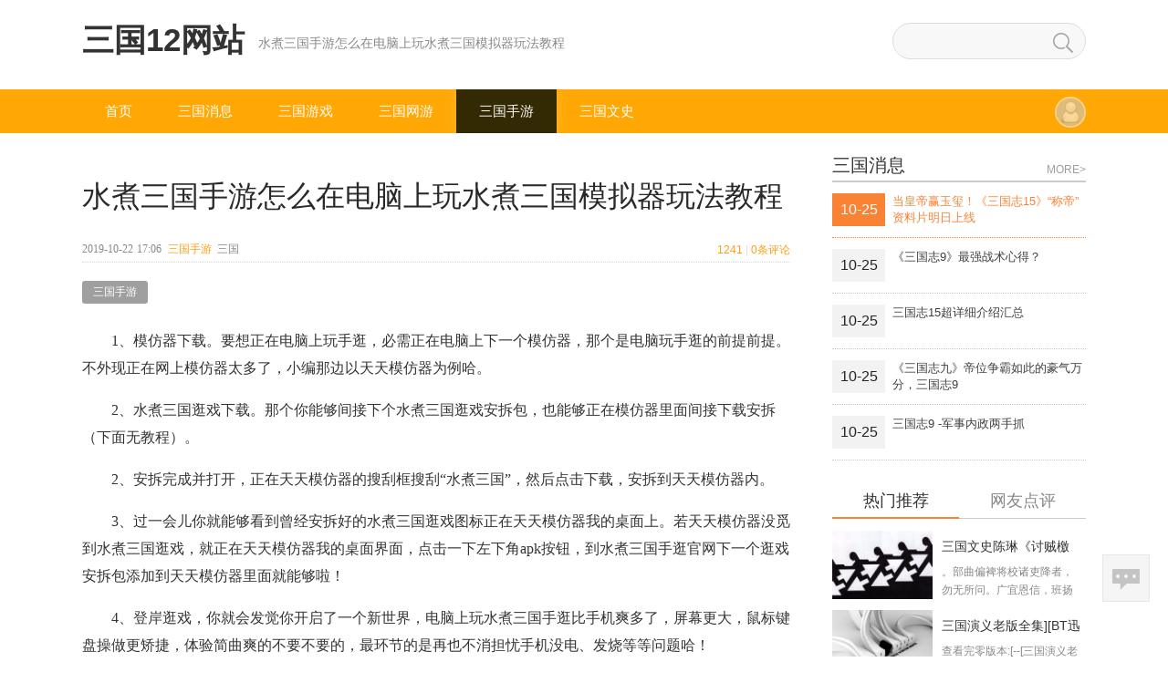

--- FILE ---
content_type: text/html; charset=utf-8
request_url: http://www.sanguo12.net/post/4387.html
body_size: 7166
content:

<!DOCTYPE HTML>
<html>
<head>
<meta http-equiv="Content-Type" content="text/html;charset=utf-8">
<meta http-equiv="Content-Language" content="zh-CN">
<meta name="viewport" content="width=device-width,initial-scale=1,maximum-scale=1">
<title>水煮三国手游怎么在电脑上玩水煮三国模拟器玩法教程_三国手游_三国12网站</title>
<meta name="keywords" content="三国手游,">
<meta name="description" content="1、模仿器下载。要想正在电脑上玩手逛，必需正在电脑上下一个模仿器，那个是电脑玩手逛的前提前提。不外现正在网上模仿器太多了，小编那边以天天模仿器为例哈。2、水煮三国逛戏下载。那个你能够间接下个水...">
<link rel="stylesheet" href="http://www.sanguo12.net/zb_users/theme/ywkauto/style/base.css" type="text/css" media="all">
<link rel="stylesheet" href="http://www.sanguo12.net/zb_users/theme/ywkauto/style/css/nav.css" type="text/css" media="all">
<style type="text/css">
.lph-header .top,.lph-header .top .nav li ul,.navbox,.navbox .nav li ul{background:#ffa805}
.lph-header .top .nav li .bg,.lph-header .top .search,.lph-header .top .nav li ul li a:hover,.navbox .nav li:hover .link,.navbox .nav li.cu .link,.navbox .nav li ul li a:hover{border-color:#f98235;background:#332903}
.lph-header .top .nav li ul li,.navbox .nav li ul li{border-color:#f98235}
.lph-footer{background:#313131}
</style>
<link rel="stylesheet" href="http://www.sanguo12.net/zb_users/theme/ywkauto/style/css/article.css" type="text/css" media="all">
<script src="http://www.sanguo12.net/zb_system/script/jquery-1.8.3.min.js" type="text/javascript"></script>
<script src="http://www.sanguo12.net/zb_system/script/zblogphp.js" type="text/javascript"></script>
<script src="http://www.sanguo12.net/zb_system/script/c_html_js_add.php" type="text/javascript"></script>
<script src="http://www.sanguo12.net/zb_users/theme/ywkauto/script/jquery.lazyload.js" type="text/javascript"></script>
<script src="http://www.sanguo12.net/zb_users/theme/ywkauto/script/jquery.SuperSlide.js" type="text/javascript"></script>
<script src="http://www.sanguo12.net/zb_users/theme/ywkauto/script/global.js" type="text/javascript"></script>
</head>
<body>
<div class="header inner">
	<div class="logo">
    	<a href="http://www.sanguo12.net/">
        三国12网站    	</a>
        <span>水煮三国手游怎么在电脑上玩水煮三国模拟器玩法教程</span>
    </div>
    <div class="search">
        <form action="http://www.sanguo12.net/zb_system/cmd.php?act=search" name="search" method="post">
            <input type="text" name="q" autocomplete="off" value="" class="hov">
            <button type="submit" class="hov"></button>
        </form>
    </div>
</div>
<div class="navbox">
    <div class="inner">
        <ul class="nav clr">
            <li id="nvabar-item-index"><a href="http://www.sanguo12.net/">首页</a></li><li id="navbar-category-1"><a href="http://www.sanguo12.net/category-1.html">三国消息</a></li><li id="navbar-category-2"><a href="http://www.sanguo12.net/category-2.html">三国游戏</a></li><li id="navbar-category-3"><a href="http://www.sanguo12.net/category-3.html">三国网游</a></li><li id="navbar-category-4"><a href="http://www.sanguo12.net/category-4.html">三国手游</a></li><li id="navbar-category-5"><a href="http://www.sanguo12.net/category-5.html">三国文史</a></li>        </ul>
        <a href="http://www.sanguo12.net/zb_system/cmd.php?act=login" title="登录" class="topuser" title="管理"><img src="http://www.sanguo12.net//zb_users/avatar/0.png" /></a>
    </div>
</div>
<div class="index-main lph-main clr">
    <div class="inner">
    	        <div class="article-left lph-left">
            <div class="pageTop">
                <h1>水煮三国手游怎么在电脑上玩水煮三国模拟器玩法教程</h1>
            </div>
            <div class="pageInfo clr">
                <div class="pi-author">
                    <span>2019-10-22</span>
                    <span>17:06</span>
                    <i><a href="http://www.sanguo12.net/category-4.html">三国手游</a></i>
                    三国                </div>
                <!-- pi-author END -->
                <div class="pi-comment">
                    <a href="#AjaxCommentBegin" title="已被浏览1241次"><span>1241</span><i>|</i><span>0</span><span>条评论</span></a>
                </div>
                <!-- pi-comment END -->
            </div>
            <!-- pageInfo END -->
                        <div class="pageTag">
                <ul class="clr">
					<li><a href="http://www.sanguo12.net/tags-3.html" target="_blank">三国手游</a></li>
                </ul>
            </div>
                        <div class="pageCont lph-article-comView ">
				<p>　　1、模仿器下载。要想正在电脑上玩手逛，必需正在电脑上下一个模仿器，那个是电脑玩手逛的前提前提。不外现正在网上模仿器太多了，小编那边以天天模仿器为例哈。</p><p>　　2、水煮三国逛戏下载。那个你能够间接下个水煮三国逛戏安拆包，也能够正在模仿器里面间接下载安拆（下面无教程）。</p><p>　　2、安拆完成并打开，正在天天模仿器的搜刮框搜刮“水煮三国”，然后点击下载，安拆到天天模仿器内。</p><p>　　3、过一会儿你就能够看到曾经安拆好的水煮三国逛戏图标正在天天模仿器我的桌面上。若天天模仿器没觅到水煮三国逛戏，就正在天天模仿器我的桌面界面，点击一下左下角apk按钮，到水煮三国手逛官网下一个逛戏安拆包添加到天天模仿器里面就能够啦！</p><p>　　4、登岸逛戏，你就会发觉你开启了一个新世界，电脑上玩水煮三国手逛比手机爽多了，屏幕更大，鼠标键盘操做更矫捷，体验简曲爽的不要不要的，最环节的是再也不消担忧手机没电、发烧等等问题哈！</p><p>　　水煮三国是一款以三国题材为布景的手逛，逛戏调查了各类三国题材模子，倾覆以往三国认知，打制全新回合弄法，逛戏外拥无数百个个性名将，并拥无奇特的先天天分，打制个性技术绝技、打制超强宝贝，体验全新特色弄法。东汉末年，全国大乱，火未渐熄，而位不见王影。魑魅魍魉得到节制，起头横行于世，自此全国灾害屡次，平易近不聊生，人皇座下十大宗派，遵其遗命，各传修炼秘诀，寻访救世之人。</p><p>　　模仿器很占电脑内存，所以建议正在电脑上玩水煮三国手逛，配放最好能无4G以上的运转内存，不然可能会呈现逛戏运转迟缓卡顿等问题，会影响一般的逛戏体验。</p>			</div>
            <div class="logad">
            </div>
            <!-- pageCont END -->
            <div class="pageActive clr">
                <div class="mark-like-btn clr">
                    <a class="share-btn like-btn" href="javascript:;" ><i></i><span>1241</span>次浏览</a>
                </div>
                <!-- Baidu Button BEGIN -->
                <div id="bdshare" class="bdshare_t bds_tools get-codes-bdshare baidu-share baidu-share">
                    <a class="bds_tsina weibo-btn share-btn" href="#"><i></i>分享到微博</a>
                    <a class="weixin-btn share-btn" herf="javascript:;" href="#">
                        <i></i>分享到朋友圈
                        <div id="weixin-qt">
                            <div id="weixin-qt-msg">
                                手机打开微信，点击底部的“发现”，使用“扫一扫”即可将网页分享至朋友圈。
                            </div>
                        </div>
                    </a>
                    <a class="bds_more more-btn share-btn" href="#">更多</a>
                </div>
            </div>
            <div class="nextlog clr">
                <a href="http://www.sanguo12.net/post/4386.html" title="上一篇：《三国将无双》手游夺宝攻略 夺宝玩法详解三国手游" class="plt">《三国将无双》手游夺宝攻略 夺宝玩法详解三国手游</a>                <a href="http://www.sanguo12.net/post/4388.html" title="下一篇：三国志、真三国无双、三国手游光荣如何把中国的三国演义打造成顶级游戏IP？" class="nrt">三国志、真三国无双、三国手游光荣如何把中国的三国演义打造成顶级游戏IP？</a>            </div>
            <div class="pageRelate">
            	<ul class="clr">
 
                    <li>
                        <div class="img">
                            <a href="http://www.sanguo12.net/post/19176.html" target="_blank">
                                <img class="lazy" src="http://www.sanguo12.net/zb_users/theme/ywkauto/style/images/nopic.gif" data-original="http://www.sanguo12.net/zb_users/theme/ywkauto/pic/ap8.jpg">
                            </a>
                        </div>
                        <div class="name">
                            <h2><a href="http://www.sanguo12.net/post/19176.html">三国大型手游三国手游排行榜前十名 最好玩的三国游戏推荐</a></h2>
                        </div>
                    </li>      
 
                    <li>
                        <div class="img">
                            <a href="http://www.sanguo12.net/post/19175.html" target="_blank">
                                <img class="lazy" src="http://www.sanguo12.net/zb_users/theme/ywkauto/style/images/nopic.gif" data-original="http://www.sanguo12.net/zb_users/theme/ywkauto/pic/ap1.jpg">
                            </a>
                        </div>
                        <div class="name">
                            <h2><a href="http://www.sanguo12.net/post/19175.html">三国题材的手游三国策略类手机游戏单机版大全</a></h2>
                        </div>
                    </li>      
 
                    <li class="last">
                        <div class="img">
                            <a href="http://www.sanguo12.net/post/19174.html" target="_blank">
                                <img class="lazy" src="http://www.sanguo12.net/zb_users/theme/ywkauto/style/images/nopic.gif" data-original="http://www.sanguo12.net/zb_users/theme/ywkauto/pic/ap4.jpg">
                            </a>
                        </div>
                        <div class="name">
                            <h2><a href="http://www.sanguo12.net/post/19174.html">三国 手游 十连抽《梦三国手游》：梦三大陆周年狂欢 登陆领取永久坐骑、十连抽</a></h2>
                        </div>
                    </li>      
                </ul>
            </div>

<div class="post" id="divCommentPost">
	<p class="posttop"><a name="comment">发表评论：</a><a rel="nofollow" id="cancel-reply" href="#divCommentPost" style="display:none;"><small>取消回复</small></a></p>
	<form id="frmSumbit" target="_self" method="post" action="http://www.sanguo12.net/zb_system/cmd.php?act=cmt&amp;postid=4387&amp;key=2a298907a03c80f33b423d0149b852f3" >
	<input type="hidden" name="inpId" id="inpId" value="4387" />
	<input type="hidden" name="inpRevID" id="inpRevID" value="0" />
	<p><input type="text" name="inpName" id="inpName" class="text" value="访客" size="28" tabindex="1" placeholder="名称(*)" /> <label for="inpName"></label></p>
	<p><input type="text" name="inpEmail" id="inpEmail" class="text" value="" size="28" tabindex="2" placeholder="邮箱" /> <label for="inpEmail"></label></p>
	<p><input type="text" name="inpHomePage" id="inpHomePage" class="text" value="" size="28" tabindex="3" placeholder="网址" /> <label for="inpHomePage"></label></p>
	<p class="vcode"><input type="text" name="inpVerify" id="inpVerify" class="text" value="" size="28" tabindex="4" placeholder="验证码(*)" /> <label for="inpVerify"></label>
	<img style="width:90px;height:30px;cursor:pointer;" src="http://www.sanguo12.net/zb_system/script/c_validcode.php?id=cmt" alt="" title="" title="点击刷新" onclick="javascript:this.src='http://www.sanguo12.net/zb_system/script/c_validcode.php?id=cmt&amp;tm='+Math.random();"/>
	</p>

	<p><textarea name="txaArticle" id="txaArticle" class="text" cols="50" rows="4" tabindex="5" placeholder="我要说的是……"></textarea></p>
	<p><input name="sumbit" type="submit" tabindex="6" value="提交" onclick="return zbp.comment.post()" class="button" /></p>
	</form>
</div><label id="AjaxCommentBegin"></label>
<!--评论输出-->
<!--评论翻页条输出-->
<div class="pagebar commentpagebar">
</div>
<label id="AjaxCommentEnd"></label>
<script type="text/javascript">
var ywk_protocol = (("https:" == document.location.protocol) ? " https://" : " http://");
document.write(unescape("%3Cscript src='" + ywk_protocol + "bdimg.share.baidu.com/static/js/bds_s_v2.js%3Fcdnversion%3D395431' id='bdshare_js' data='type=tools&amp;mini=1' type='text/javascript'%3E%3C/script%3E"));
</script>
<script type="text/javascript">
var qcode = {
api : "http://qr.liantu.com/api.php?text=",
url :  window.location.href,
exist : false,
create : function(){
	if(!this.exist){
		var image = document.createElement('img');
		image.src = this.api + this.url;
		image.width = 150;
		this.exist = true;
		return image;
	}
}
};
var weixinTimer = null;
$('.weixin-btn').hover(function(){
clearTimeout(weixinTimer);
$('#weixin-qt').css('display','block').stop().animate({top : 40 ,opacity : 1 },500);
},function(){
weixinTimer = setTimeout(function(){
 $('#weixin-qt').fadeOut(100,function(){  $(this).css('top',20);});},100);
});
document.getElementById('weixin-qt').insertBefore(qcode.create(),document.getElementById('weixin-qt-msg'));
//NAV CU
var sname=$(".pi-author i").text();
$(".nav a").each(function() {
	var navcu=$(this).text();
	if(navcu==sname){
		$(this).parent().addClass("cu");
	}
});
</script>        </div>
		<div class="lph-right">
			    <div class="kuaixun right-box">
        <div class="right-box-title">
            <h3>三国消息</h3>
            <a href="http://www.sanguo12.net/category-1.html" target="_blank">MORE></a>
        </div>
        <ul class="kx-ul">
        	<li class="clr hov">
                <a href="http://www.sanguo12.net/post/19189.html" target="_blank">
                    <div class="time">10-25</div>
                    <div class="title">当皇帝赢玉玺！《三国志15》“称帝”资料片明日上线</div>
                </a>
            </li>
        	<li class="clr">
                <a href="http://www.sanguo12.net/post/19188.html" target="_blank">
                    <div class="time">10-25</div>
                    <div class="title">《三国志9》最强战术心得？</div>
                </a>
            </li>
        	<li class="clr">
                <a href="http://www.sanguo12.net/post/19187.html" target="_blank">
                    <div class="time">10-25</div>
                    <div class="title">三国志15超详细介绍汇总</div>
                </a>
            </li>
        	<li class="clr">
                <a href="http://www.sanguo12.net/post/19186.html" target="_blank">
                    <div class="time">10-25</div>
                    <div class="title">《三国志九》帝位争霸如此的豪气万分，三国志9</div>
                </a>
            </li>
        	<li class="clr">
                <a href="http://www.sanguo12.net/post/19185.html" target="_blank">
                    <div class="time">10-25</div>
                    <div class="title">三国志9 -军事内政两手抓</div>
                </a>
            </li>
		</ul>
    </div>
    <div class="pbzttab right-box" id="pbzttab">
        <div class="pbz-hd clr">
            <a class="cur" href="javascript:;">热门推荐</a>
            <a href="javascript:;">网友点评</a>
            <i></i>
        </div>
        <div class="pbz-bd">
            <div class="bdd zhuanti">
                <ul>
 
                    <li class="clr">
                        <a href="http://www.sanguo12.net/post/2153.html" title="三国文史陈琳《讨贼檄文》原文及翻译(2" target="_blank">
                        <div class="img">
                            <img src="http://www.sanguo12.net/zb_users/theme/ywkauto/pic/ap8.jpg" width="110" height="75">
                        </div>
                        <div class="word">
                            <h4>三国文史陈琳《讨贼檄文》原文及翻译(2</h4>
                            <p>。部曲偏裨将校诸吏降者，勿无所问。广宜恩信，班扬符赏，布告全国，...</p>
                        </div>
                        </a>
                    </li>
 
                    <li class="clr">
                        <a href="http://www.sanguo12.net/post/13505.html" title="三国演义老版全集][BT迅雷下载][84集全][国语中字][经典高清版]2020-09-02" target="_blank">
                        <div class="img">
                            <img src="http://www.sanguo12.net/zb_users/theme/ywkauto/pic/ap9.jpg" width="110" height="75">
                        </div>
                        <div class="word">
                            <h4>三国演义老版全集][BT迅雷下载][84集全][国语中字][经典高清版]2020-09-02</h4>
                            <p>查看完零版本:[--[三国演义老版全集][BT迅雷下载][84...</p>
                        </div>
                        </a>
                    </li>
 
                    <li class="clr">
                        <a href="http://www.sanguo12.net/post/11063.html" title="三国志13女武将去衣版三国志13女将去衣图" target="_blank">
                        <div class="img">
                            <img src="http://www.sanguo12.net/zb_users/theme/ywkauto/pic/ap9.jpg" width="110" height="75">
                        </div>
                        <div class="word">
                            <h4>三国志13女武将去衣版三国志13女将去衣图</h4>
                            <p>是由玩家恶搞的一个版本，所无女武将全数去掉衣服，你懂得，曼妙的身...</p>
                        </div>
                        </a>
                    </li>
 
                    <li class="clr">
                        <a href="http://www.sanguo12.net/post/5988.html" title="新三国1到95高清全集在线观看新三国演义全集95集" target="_blank">
                        <div class="img">
                            <img src="http://www.sanguo12.net/zb_users/theme/ywkauto/pic/ap9.jpg" width="110" height="75">
                        </div>
                        <div class="word">
                            <h4>新三国1到95高清全集在线观看新三国演义全集95集</h4>
                            <p>下载皮皮播放器，想看到几多集就几多级吧，虽然今天更新到38集，但...</p>
                        </div>
                        </a>
                    </li>
 
                    <li class="clr">
                        <a href="http://www.sanguo12.net/post/5534.html" title="三国三个领袖分别是魏蜀吴三国的领导者各是谁？" target="_blank">
                        <div class="img">
                            <img src="http://www.sanguo12.net/zb_users/theme/ywkauto/pic/ap10.jpg" width="110" height="75">
                        </div>
                        <div class="word">
                            <h4>三国三个领袖分别是魏蜀吴三国的领导者各是谁？</h4>
                            <p>魏文帝曹丕（187年冬—226年6月29日），字女桓，豫州沛国谯...</p>
                        </div>
                        </a>
                    </li>
                </ul>
            </div>
            <div class="bdd comment">
                <ul>
                    <li class="clr">
                        <div class="top">
                            <div class="img">
                                <a  href="http://www.sanguo12.net/post/10841.html#cmt34" target="_blank">
                                    <img src="http://www.sanguo12.net/zb_users/avatar/0.png" width="46" height="46" />
                                </a>
                            </div>
                            <div class="word">
                                <div class="name"><a  href="http://www.sanguo12.net/post/10841.html#cmt34"  target="_blank">访客</a> <span>评论文章：</span></div>
                                <div class="title"><a href="http://www.sanguo12.net/post/10841.html" target="_blank">三国群英传1plus加强版三国群英传1下载地址</a></div>
                            </div>
                        </div>
                        <div class="btm">
                        <i class="pre"></i>怎么下载啊·...<i class="nxt"></i>
                        </div>
                    </li>
                    <li class="clr">
                        <div class="top">
                            <div class="img">
                                <a  href="http://www.sanguo12.net/post/5465.html#cmt33" target="_blank">
                                    <img src="http://www.sanguo12.net/zb_users/avatar/0.png" width="46" height="46" />
                                </a>
                            </div>
                            <div class="word">
                                <div class="name"><a  href="http://www.sanguo12.net/post/5465.html#cmt33"  target="_blank">访客</a> <span>评论文章：</span></div>
                                <div class="title"><a href="http://www.sanguo12.net/post/5465.html" target="_blank">三国志14破解版3DM破解《三国志13》遭警告：宣布彻底放弃盗版</a></div>
                            </div>
                        </div>
                        <div class="btm">
                        <i class="pre"></i>&#x2588;&#x0020;&#x2588;&#x0020;&#x258...<i class="nxt"></i>
                        </div>
                    </li>
                    <li class="clr">
                        <div class="top">
                            <div class="img">
                                <a  href="http://www.sanguo12.net/post/678.html#cmt32" target="_blank">
                                    <img src="http://www.sanguo12.net/zb_users/avatar/0.png" width="46" height="46" />
                                </a>
                            </div>
                            <div class="word">
                                <div class="name"><a  href="http://www.sanguo12.net/post/678.html#cmt32"  target="_blank">访客</a> <span>评论文章：</span></div>
                                <div class="title"><a href="http://www.sanguo12.net/post/678.html" target="_blank">军师联盟：石亭之战——谁说长三角的人不能打？｜文史宴！三国文史</a></div>
                            </div>
                        </div>
                        <div class="btm">
                        <i class="pre"></i>还让他...<i class="nxt"></i>
                        </div>
                    </li>
                    <li class="clr">
                        <div class="top">
                            <div class="img">
                                <a  href="http://www.sanguo12.net/post/3361.html#cmt31" target="_blank">
                                    <img src="http://www.sanguo12.net/zb_users/avatar/0.png" width="46" height="46" />
                                </a>
                            </div>
                            <div class="word">
                                <div class="name"><a  href="http://www.sanguo12.net/post/3361.html#cmt31"  target="_blank">访客</a> <span>评论文章：</span></div>
                                <div class="title"><a href="http://www.sanguo12.net/post/3361.html" target="_blank">文史争鸣丨解评韩鹏《春秋郑国“都留”、“诸圉” 值得商榷》一文！？三国文史</a></div>
                            </div>
                        </div>
                        <div class="btm">
                        <i class="pre"></i>小编是尉氏人吧！简直乱扯！你的理解不代表别人的理解！你的理解历史根本就是断片...<i class="nxt"></i>
                        </div>
                    </li>
                    <li class="clr">
                        <div class="top">
                            <div class="img">
                                <a  href="http://www.sanguo12.net/post/13505.html#cmt30" target="_blank">
                                    <img src="http://www.sanguo12.net/zb_users/avatar/0.png" width="46" height="46" />
                                </a>
                            </div>
                            <div class="word">
                                <div class="name"><a  href="http://www.sanguo12.net/post/13505.html#cmt30"  target="_blank">访客多大的风</a> <span>评论文章：</span></div>
                                <div class="title"><a href="http://www.sanguo12.net/post/13505.html" target="_blank">三国演义老版全集][BT迅雷下载][84集全][国语中字][经典高清版]2020-09-02</a></div>
                            </div>
                        </div>
                        <div class="btm">
                        <i class="pre"></i>谢谢！谢谢！...<i class="nxt"></i>
                        </div>
                    </li>
                </ul>
            </div>
        </div>
    </div>
                        		</div><!-- right-end -->
	</div>
</div>

<div class="lph-footer">
    <div class="inner">
        <div class="lphf-top clr">
            <div class="left">
                <div class="copyr">
                    <p><a href="http://www.sanguo12.net/">三国12网站</a> &copy;<script>document.write(new Date().getFullYear());</script> Copyright www.sanguo12.net Rights Reserved.</p>
                </div>
            </div>
            <div class="right clr">
                <div class="links">
                </div>
            </div>
        </div>
    </div>
    <div class="gotoBar">
		<a class="comment" href="#divCommentPost" title="评论"></a>
    	<div class="top"><a href="javascript:;"  title="返回顶部"></a></div>
    </div>
</div>
</body>
</html><!--42.81 ms , 21 query , 2092kb memory , 0 error-->

--- FILE ---
content_type: text/css
request_url: http://www.sanguo12.net/zb_users/theme/ywkauto/style/base.css
body_size: 4762
content:
@charset "utf-8";
/*-------------------
*Description:        By www.yiwuku.com
*Website:            https://app.zblogcn.com/?id=711
*Author:             尔今 erx@qq.com
*update:             2015-4-20(Last:2018-03-12)
-------------------*/
/* all */
*{margin:0;padding:0;}
table{border-collapse:collapse;border-spacing:0;}
fieldset,img{border:0;}
address,caption,cite,code,dfn,em,strong,th,var{font-style:normal;font-weight:normal;}
li{list-style:none;}
caption,th{text-align:left;}
h1,h2,h3,h4,h5,h6{font-size:100%;font-weight:normal;}
q:before,q:after{content:'';}
abbr,acronym{border:0;font-variant:normal;}
sup{vertical-align:text-top;}
sub{vertical-align:text-bottom;}
input,textarea,select{font-family:inherit;font-size:inherit;font-weight:inherit;*font-size:100%;}
legend{color:#000;}
::-moz-selection{background:#FD5D3C;color:#fff;} 
::selection {background:#296399;color:#fff;} 
body{background:#fff;}
body{font-family:"microsoft yahei",Arial;color:#000; -webkit-font-smoothing:antialiased;}
i{font-style:normal;}
a{text-decoration: none;color: #333;border: 0;font-size: 100%;margin: 0;padding: 0;vertical-align: baseline;-webkit-transition: all 0.3s ease-in;-moz-transition: all 0.3s ease-in;transition: all 0.3s ease-in;-o-transition: all 0.3s ease-in;}
.clr:after{clear: both;content:'\0020';display: block;visibility:hidden;height:0;}
.clr{zoom:1;}
.inner{width:1100px;margin:0 auto;position: relative;}
/*head*/
.lph-header{position:fixed;top:0;left:0;width:100%;z-index:9999;_position:absolute}
.lph-header .top{background:#296399;height:68px;line-height:68px;}
.lph-header .top .inner{position:relative}
.lph-header .top .logo{position:absolute;top:0;left:0;height:68px;color:#fff;font-size:30px;font-weight:bold;white-space:nowrap;overflow:hidden}
.lph-header .top .nav{float:left;height:68px;padding-left:200px;}
.lph-header .top .nav li{float:left;position:relative;}
.lph-header .top .nav>li:nth-child(n+10){display:none}
.lph-header .top .nav li a{color:#fff;font-size: 15px; text-align: center;-webkit-transition:all .2s ease-in;-o-transition:all .2s ease-in;-moz-transition:all .2s ease-in;transition:all .2s ease-in;}
.lph-header .top .nav li .link{display:inline-block;padding:0 20px;}
.lph-header .top .nav li .bg{position:absolute;top:-100%;left:0;width:100%;height:100%;border-bottom:3px solid #7AA5CC;opacity:0;background:#16538E;filter:alpha(opacity=0);}
.lph-header .top .nav li:hover .bg,.lph-header .top .nav li.cu .bg{top:-3px;opacity:1;filter:alpha(opacity=100);}
.lph-header .top .nav li:hover .link,.lph-header .top .nav li.cu .link{ opacity:0;filter:alpha(opacity=0);}
.lph-header .top .nav li ul{display:none;position:absolute;top:68px;left:0;width:100%;background:#296399;}
.lph-header .top .nav li ul li{float:none;margin:0;border-bottom:1px solid #666;}
.lph-header .top .nav li ul li a{display:block;height:38px;line-height:38px;font-size:13px}
.lph-header .top .nav li ul li a:hover{background:#16538E}
.lph-header .top .search{position:absolute;top:13px;right:0;height:44px;background:#16538E;border-radius:35px;*width:150px;}
.lph-header .top .search form{height: 100%;}
.lph-header .top .search input{float: left;height: 100%; width:90px; background: none; border: none;outline: none; padding: 0 10px; font-size: 14px;color:#383838; line-height: 14px; line-height: 44px\9;   }
.lph-header .top .search button{float: right;width: 40px; height: 100%; border: 0; outline: 0;cursor: pointer;background: url("images/lph-header-sprite.png") no-repeat 5px 10px;}
.lph-header .top .search{-webkit-transition: all .3s ease-in;-o-transition: all .3s ease-in;-moz-transition: all .3s ease-in;transition: all .3s ease-in;}
.lph-header .top .search input{-webkit-transition: all .2s ease-in;-o-transition: all .2s ease-in;-moz-transition: all .2s ease-in;transition: all .2s ease-in;}
.lph-header .top .search.fcs{background:#F6F6F6;}
.lph-header .top .search.fcs input{width:120px;}
/* 主体*/
.lph-main{margin-bottom:90px;padding-top:95px;}
.lph-left{float:left;width:788px;}
.topallvs,.ileftvs{max-width:100%;margin-bottom:20px;overflow:hidden;clear:both}
.topallvs img,.ileftvs img{width:100%;}
.ileftvs{margin:25px 0 0}
.footvs{margin-top:-40px}
/* 右侧*/
.lph-right{width: 278px; float: right;}
.lph-right .right-box,.function{margin-bottom: 30px;}
.lph-right .right-box-title,.function_t{color: #333; font-size: 20px; height: 20px; line-height: 20px; padding-bottom:7px; border-bottom: 2px solid #CBCBCB; }
.lph-right .right-box-title h3{float: left;}
.lph-right .right-box-title a{float: right; font-size: 12px; padding-top: 5px; color: #9d9d9d;}
.lph-right .kuaixun .kx-ul li{ border-bottom:dotted 1px #CBCBCB;}
.lph-right .kuaixun .kx-ul li.hov{ border-bottom:dotted 1px #f98235;}
.lph-right .kuaixun .kx-ul li a{width: 100%; height: 100%; display: block;padding: 12px 0;}
.lph-right .kuaixun .kx-ul li .time{float: left;width: 58px; height: 36px; line-height: 36px; text-align: center;color: #272322; font-size: 16px; background: #F2F2F2;}
.lph-right .kuaixun .kx-ul li.hov .time{background: #f98235; color: #fff;}
.lph-right .kuaixun .kx-ul li .title{height: 36px; line-height: 18px; overflow: hidden; font-size: 13px; color: #3f3f3f; padding-left: 8px;}
.lph-right .kuaixun .kx-ul li.hov .title{color: #f98235;}
.lph-right .pbzttab{padding-top: 5px;}
.lph-right .pbzttab .pbz-hd{border-bottom: solid 1px #CBCBCB; position: relative;}/*右侧评论专题*/
.lph-right .pbzttab .pbz-hd a{float: left; width: 50%; line-height: 1; text-align: center; font-size: 18px; color: #888;padding-bottom: 10px; }
.lph-right .pbzttab .pbz-hd a.cur{color: #333;}
.lph-right .pbzttab .pbz-hd i{display: block;position: absolute; bottom: -1px;width: 50%; height: 2px; left: 0; background:#f98235; }
.lph-right .pbzttab .pbz-bd .comment li{padding: 10px 8px; border-bottom:dotted 1px #CBCBCB;}
.lph-right .pbzttab .pbz-bd .comment li .img{float: left;}
.lph-right .pbzttab .pbz-bd .comment li .img img{border-radius: 100%;}
.lph-right .pbzttab .pbz-bd .comment li .word{ padding-left: 60px;}
.lph-right .pbzttab .pbz-bd .comment li .word .top{overflow: hidden; height: 46px;}
.lph-right .pbzttab .pbz-bd .comment li .word .name{ font-size: 14px; color: #888; height: 20px; line-height: 20px; overflow: hidden; }
.lph-right .pbzttab .pbz-bd .comment li .word .name a{color: #f98235; padding-right: 5px;}
.lph-right .pbzttab .pbz-bd .comment li .word .title{height: 20px; line-height: 20px;  font-size: 12px; overflow: hidden; padding-top: 5px;}
.lph-right .pbzttab .pbz-bd .comment li .word .title a{color: #b5b5b5;}
.lph-right .pbzttab .pbz-bd .comment li .btm{color:#272322; font-size: 12px; margin-top: 10px; max-height: 60px; line-height: 20px; overflow: hidden;}
.lph-right .pbzttab .pbz-bd .comment li .btm i{width: 17px; height: 13px; background: url(images/lph-right-sprite.png); display: inline-block;}
.lph-right .pbzttab .pbz-bd .comment li .btm i.pre{background-position: -25px -72px; margin-right: 5px;}
.lph-right .pbzttab .pbz-bd .comment li .btm i.nxt{background-position: -58px -71px; margin-left: 5px;}
.lph-right .pbzttab .pbz-bd .zhuanti li{margin: 8px 0;}
.lph-right .pbzttab .pbz-bd .zhuanti ul{padding: 5px 0;}
.lph-right .pbzttab .pbz-bd .zhuanti li:hover{background: #F7F7F7;}
.lph-right .pbzttab .pbz-bd .zhuanti li .img{float: left;}
.lph-right .pbzttab .pbz-bd .zhuanti li .word{padding-left: 120px; padding-right: 5px;}
.lph-right .pbzttab .pbz-bd .zhuanti li .word h4{color: #333; font-size: 14px; line-height: 35px; height: 35px; overflow: hidden;}
.lph-right .pbzttab .pbz-bd .zhuanti li .word p{color: #888; font-size: 12px; line-height: 20px; height: 40px; overflow: hidden;}
.lph-right .weixinewm.weixinewm-fixed{position:fixed;top:76px;z-index: 7;background-color: #fff;width: 276px;}
.lph-right .weixinewm .we-img{max-width:276px;text-align:center;overflow:hidden}
.artSortList-left .asl-title{height: 48px; line-height: 48px;border-bottom: solid 2px #D6D6D6;}
.artSortList-left .asl-title h3{font-size: 30px; color: #333; font-weight: bold; float: left; padding-right: 15px;}
.artSortList-left .asl-title p{font-size: 16px; color: #888; float: left; padding-top: 8px;}
/*系统组件*/
.function_c{line-height:1.8;margin-top:10px;font-size:13px}
.function_c ul{overflow:hidden;clear:both}
.function_c li{border-bottom:dotted 1px #CBCBCB;padding:6px 0}
#divCatalog li li{text-indent:35px;border-bottom:none;background:url(images/join.gif) 10px center no-repeat}
#divCatalog li ul li:last-child{background:url(images/joinbottom.gif) 10px center no-repeat}
#divCalendar{border:dashed 3px #EEE;padding:0 0 10px 5px}
#divCalendar table{width:96%;line-height:1.8;margin:0 auto;text-align:center;}
#divCalendar td a{color:#f98235}
#divCalendar caption{font-size:14px;text-align:center;margin-bottom:6px;border-bottom:1px #eee solid;padding:0 0 6px}
#divContorPanel span.cp-hello{display:inline-block;color:#f98235;padding:0 0 15px}
#divContorPanel span a{margin-left:10px;background:#eee;padding:6px 20px;border-radius:6px}
#divSearchPanel{display:none}
#divAuthors li,#divLinkage li,#divFavorites li,#divMisc li{float:left;width:48%;margin:0 1%}
/* 尾部*/
.lph-footer{width:100%;color:#bbb;font-size:12px;background:#313131;padding:30px 0;}
.lph-footer .lphf-top a{color:#ddd}
.lph-footer .lphf-top{padding:0 0 12px;}
.lph-footer .lphf-top .left{float:left;}
.lph-footer .lphf-top .left .copyr{line-height:1.8;}
.lph-footer .lphf-top .right{float: right;}
.lph-footer .lphf-top .right .links{float:right;}
.lph-footer .lphf-top .right .links a{margin:0 10px 0 8px;}
.lph-footer .lphf-btm{border-top:1px #777 dotted;padding-top:15px}
.lph-footer .lphf-btm li{float:left;margin-right:15px;margin-bottom:5px;}
.lph-footer .lphf-btm li a{color:#aaa}
.lph-footer .gotoBar{position:fixed;bottom:60px;left:50%;width:52px;margin-left:568px;}
.lph-footer .gotoBar a{display:block;width:50px;height:50px;border:solid 1px #E6E6E6;background:#F5F5F5;background-image:url(images/lph-footer-sprite.png);background-repeat: no-repeat;}
.lph-footer .gotoBar a:hover{background-color:#EDEDED;}
.lph-footer .gotoBar .top{display:none;width:52px;}
.lph-footer .gotoBar .top a{background-position: 10px -102px;}
.lph-footer .gotoBar .top a:hover{background-position: -60px -102px;}
.lph-footer .gotoBar a.comment{background-position: 10px -50px;}
.lph-footer .gotoBar a.comment:hover{background-position: -60px -50px;}
/* 文章列表*/
.lph-pageList .tip{ height: 37px; border-bottom: solid 2px #D6D6D6; position: relative; line-height: 37px;}
.lph-pageList .tip h4{position: absolute; font-size: 28px; font-weight: bold; line-height: 1; left: 0; top: 0; padding-bottom: 9px; border-bottom: solid 2px #666666;}
.lph-pageList .tip h4 span.yel{color: #f98235;}
.lph-pageList .tip h4 span.gra{color: #333;}
.lph-pageList .tip .count{height: 100%; position: absolute; right: 0; bottom: 0px; background: #F2F2F2; padding: 0 10px; color: #333; font-size: 18px;}
.lph-pageList .tip .count i{float: left; width: 20px; height: 22px; margin-top: 8px; margin-right: 5px; background: url(images/lph-pageList-sprite.png) no-repeat 0px 0px;}
.lph-pageList .tip .count strong{color: #f98235; font-weight: bold;}
.lph-pageList .tip .count em{position: absolute;right: 0;top: 0;background: url(images/lph-pageList-sprite.png) no-repeat -39px 0;width: 8px;height: 8px;}
.lph-pageList .wrap li.pbox{padding: 30px 0; border-bottom: solid 1px #EEE;}
.lph-pageList .wrap li.pbox .img{float: left; position: relative; }
.lph-pageList .wrap li.pbox .img a.sort{padding: 5px 12px; background: rgba(0,0,0,0.6); font-size: 14px; color: #fff; line-height: 1; position: absolute; top: 0; left: 0; }
.lph-pageList .wrap li.pbox .word{ padding-left: 235px; padding-right: 10px; }
.lph-pageList .wrap li.pbox .word h2{ color: #272322; font-size: 20px; font-weight: bold; }
.lph-pageList .wrap li.pbox .word h2{-webkit-transition: all .3s;-o-transition: all .3s;transition: all .3s; }
.lph-pageList .wrap li.pbox:hover .word h2{color:#f98235;}
.lph-pageList .wrap li.pbox .word .des{font-size: 13px; color: #888; line-height: 1.6; padding-top: 15px;word-wrap:break-word;}
.lph-pageList .wrap li.pbox .word .info{height: 26px; line-height: 26px;font-size: 13px; color: #b8b8b8; padding-top: 15px;}
.lph-pageList .wrap li.pbox .word .info .tags{float: left; height: 100%; width: 200px; overflow: hidden;}
.lph-pageList .wrap li.pbox .word .info .tags i{float: left;background: url(images/lph-pageList-sprite.png) no-repeat -30px -43px;width: 18px;height: 13px; margin-top: 7px; }
.lph-pageList .wrap li.pbox .word .info .tags em{display:none}
.lph-pageList .wrap li.pbox .word .info .tags a{float: left; font-size: 13px; color: #b8b8b8; margin-left:5px;}
.lph-pageList .wrap li.pbox .word .info .tags a:hover{color: #f98235;}
.lph-pageList .wrap li.pbox .word .info .time{float: right;}
.lph-pageList .wrap li.pbox .word .info .time i{float: left; margin-right: 5px;;background: url(images/lph-pageList-sprite.png) no-repeat -2px -42px;width: 14px;height: 14px; margin-top: 6px; }
.lph-pageList .wrap li.pbox .word .info .aut{float: right; margin-right: 25px;}
.lph-pageList .wrap li.pbox .word .info .aut span{float: left;font-size: 13px; color: #b8b8b8;width: 64px;height: 26px;white-space: nowrap; overflow:hidden; text-overflow:ellipsis;}
.lph-pageList .wrap li.pbox .word .info .aut span:hover{color: #f98235;}
.lph-pageList .wrap li.istop{background:#FAFAFA}
.lph-pageList .wrap li.istop h2{text-indent:26px;background: url(images/up.png) 0 3px no-repeat}
/* 翻页*/
.lph-paging1{margin-top:25px;}
.lph-paging1 a{display:inline-block;margin-bottom:8px}
.lph-paging1 a span{background:#f98235;text-align:center;font-size:16px;color:#fff;font-weight: bold;padding:5px 10px;border-radius:3px;}
.lph-paging1 a:hover span{background:#D85027;}
.lph-paging1 span.now-page{background:#ECECEC;color:#737373;cursor:not-allowed;padding:5px 10px;border-radius:3px;}
/*全局响应式*/
@media only screen and (max-width: 1100px) {.inner{width: 100%;} .top,.lph-left{width: 96% !important; padding: 0 2% !important;} .lph-header .top .nav li .link{padding:0 15px} .idx-selLead .items{width:45% !important} .lph-footer{width: 96%;padding:20px 2%} .lph-right,.lph-header .top .search,.topallvs{display:none;}}
@media only screen and (max-width: 788px) {.header .logo span{display:none} .idx-hotlists .hls-links{padding:0 10px !important}.idx-hotlists{height:auto !important;}#xyslide{float:none !important;width:100% !important}.focusItem{width:100% !important;} .article-left .pageRelate ul li .img{height:100px !important;}}
@media only screen and (max-width: 600px) {.idx-selLead,.lph-pageList .wrap li.pbox .word .info .tags,.lph-footer .lphf-top .left,#bdshare .weibo-btn,.lph-pageList .wrap li.pbox .word .info,.ileftvs,.lph-header .top .nav li .bg{display:none} .lph-main{margin-bottom:30px;padding-top:68px} .lph-header .top .logo,.lph-header .top .logo img,.lph-header .top{height:48px;line-height:48px} .lph-header .top .nav{float:right;width:auto;height:48px;line-height:48px;background:url("images/mobile_nav.gif") right center no-repeat;padding-right:45px;padding-left:0;overflow:visible;cursor:pointer} .lph-header .top .nav li{display:none;float:none;border-bottom:1px #555 solid;background:#3A3A3A;opacity:0.9} .lph-header .top .nav li .link{padding:0 20px} .lph-pageList .wrap li.pbox{position:relative;} .lph-pageList .wrap li.pbox .img{position:absolute;top:70px} .lph-pageList .wrap li.pbox .img img{width:150px;height:100px;} .lph-pageList .wrap li.pbox .word{float:left;width:94%;padding-left:10px} .lph-pageList .wrap li.pbox .word h2{width:100%;font-size:16px;white-space:nowrap;text-overflow:ellipsis;overflow:hidden} .lph-pageList .wrap li.pbox .word .des{padding-left:160px} .lph-paging1 span.now-page,.lph-paging1 a span{font-weight:normal;padding: 2px 6px;}#xyslide,.focusItem{height:300px !important;}.focusItem a{height:240px !important;}.focusItem h4{font-size:16px !important;}.artSortList-left .asl-title h3,.article-left .pageTop h1{font-size:24px !important;} .lph-header .top .nav li ul{top:0;left:auto;right:100%;} .lph-header .top .nav li.cu .bg{display:block;} .lph-header .top .nav li:hover .link{opacity:1} .article-left .pageTop{border-top:1px #D8D8D8 dotted;padding:18px 0 !important;} .artSortList-left .asl-title{border-top:1px #D6D6D6 dotted;} .artSortList-left .asl-title h3{float:none;text-align:center;}}

--- FILE ---
content_type: text/css
request_url: http://www.sanguo12.net/zb_users/theme/ywkauto/style/css/nav.css
body_size: 1366
content:
@charset "utf-8";
/*-------------------
*Description:        By www.yiwuku.com
*Website:            https://app.zblogcn.com/?id=711
*Author:             尔今 erx@qq.com
*update:             2015-12-3(Last:2018-03-12)
-------------------*/
.header{padding:15px 0;overflow:hidden}
.header .logo{float:left;width:50%;height:68px;line-height:58px;font-size:35px;font-weight:bold;white-space:nowrap;overflow:hidden}
.header .logo a{float:left;margin-right:15px}
.header .logo span{display:inline-block;max-width:70%;color:#888;font-size:14px;font-weight:normal;vertical-align:middle;white-space:nowrap;text-overflow:ellipsis;overflow:hidden}
.header .search{float:right;height:38px;margin-top:10px;border:1px #ddd solid;background:#f8f8f8;border-radius:20px;*width:260px}
.header .search form{height:100%;}
.header .search input{float:left;height:38px;width:150px;background:none;border:none;outline:none;padding:0 10px;font-size:14px;color:#383838;line-height: 38px}
.header .search button{float:right;width:40px;height:100%;border:0;outline:0;cursor:pointer;background:url("../images/lph-header-sprite.png") no-repeat 5px 10px;}
.header .search{-webkit-transition: all .3s ease-in;-o-transition: all .3s ease-in;-moz-transition: all .3s ease-in;transition: all .3s ease-in;}
.header .search input,.topuser img{-webkit-transition: all .2s ease-in;-o-transition: all .2s ease-in;-moz-transition: all .2s ease-in;transition: all .2s ease-in;}
.header .search.fcs{background:#fff;}
.header .search.fcs input{width:200px;}
.navbox{background:#3A3A3A;height:48px;line-height:48px;clear:both}
.navbox .inner{position:relative}
.navbox .inner .topuser{position:absolute;top:8px;right:0;}
.navbox .inner .topuser img{width:30px;height:30px;border:2px #eee solid;border-radius:50%;filter:alpha(opacity=60);opacity:0.6}
.navbox .inner .topuser img:hover{filter:alpha(opacity=100);opacity:1;box-shadow:2px 2px 2px #666}
.navbox .nav{height:100%;}
.navbox .nav li{position:relative;float:left;z-index:9999;}
.navbox .nav li a{display:block;color:#fff;font-size:15px;text-align:center;}
.navbox .nav li a{-webkit-transition:all .2s ease-in;-o-transition:all .2s ease-in;-moz-transition:all .2s ease-in;transition:all .2s ease-in;}
.navbox .nav li .link{float:left;padding:0 25px;}
.navbox .nav li .bg{display:none}
.navbox .nav li:hover .link,.navbox .nav li.cu .link{background:#272727;}
.navbox .nav li.cu .link{box-shadow:0 0 12px 0 rgba(255,255,255,.2);}
.navbox .nav li ul{display:none;position:absolute;top:48px;left:0;width:100%;background:#3A3A3A;}
.navbox .nav li ul li{float:none;margin:0;border-top:1px solid #666;}
.navbox .nav li ul li a{display:block;line-height:38px;font-size:13px}
.navbox .nav li ul li a:hover{background:#272727}
.lph-main{padding-top:25px}
@media only screen and (max-width: 788px) {.header .logo span,.navbox .inner .topuser{display:none} .navbox .nav li .link{padding:0 20px}}
@media only screen and (max-width: 600px) {.header{border-top:5px #333 solid;padding:5px 0} .header .logo{font-size:25px;padding-left:10px} .header .logo img{max-width:180px} .header .search{display:none} .navbox{position:absolute;top:15px;right:10px;width:auto;height:40px;line-height:40px;padding-right:10px;border-radius:8px} .navbox .nav{height:40px;line-height:40px;background:url("../images/mobile_nav.gif") right center no-repeat;padding-right:40px;overflow:visible;cursor:pointer} .navbox .nav li{display:none;float:none;border-bottom:1px #666 solid;background:#3a3a3a;opacity:0.9} .navbox .nav li ul{top:0;left:auto;right:100%;} .navbox .nav li .link{float:none;} .navbox .nav li ul li{border-top:0;border-bottom-style:dotted;} .navbox .nav li ul li a{line-height:40px} .lph-main{padding-top:0}
}

--- FILE ---
content_type: text/css
request_url: http://www.sanguo12.net/zb_users/theme/ywkauto/style/css/article.css
body_size: 3201
content:
@charset "utf-8";
/*-------------------
*Description:        By www.yiwuku.com
*Website:            https://app.zblogcn.com/?id=711
*Author:             尔今 erx@qq.com
*update:             2015-4-20(Last:2015-12-18)
-------------------*/
.article-left{width:776px;padding-bottom:30px;overflow:hidden}
.article-left .pageTop{padding:25px 0;}
.article-left .pageTop h1{color: #292929; font-size: 32px; line-height: 1.2;font-family: "microsoft yahei";}
.article-left .pageInfo{height: 28px; line-height: 28px; border-bottom: dotted 1px #D8D8D8;}
.article-left .pageInfo .pi-author{float: left;font-family: "NSimSun"; font-size: 12px; color: #888888; }
.article-left .pageInfo .pi-author span{margin-right: 1px;}
.article-left .pageInfo .pi-author i{margin: 0 3px;}
.article-left .pageInfo .pi-author a{color:#ff9e13;}
.article-left .pageInfo .pi-comment{float:right;}
.article-left .pageInfo .pi-comment a{font-size:12px;color:#ff9e13;}
.article-left .pageInfo .pi-comment i{color:#E0E0E0;margin:0 3px}
.article-left .pageTag{padding:20px 0 5px;}
.article-left .pageTag ul li{float: left;margin-right: 5px; margin-bottom: 6px;}
.article-left .pageTag ul li a{float: left; padding: 4px 12px;color: #fff; font-family: "NSimSun"; font-size: 12px; background: #9F9F9F; border-radius: 3px;}
.article-left .pageTag ul li a{-webkit-transition:all .3s ease-out;-moz-transition:all .3s ease-out;transition:all .3s ease-out;}
.article-left .pageTag ul li a:hover{background:#d41c4f;}
.article-left .pageCont{padding:15px 0 5px; word-break: break-word;}
.article-left .pageActive{padding-bottom:20px; padding-top:20px;}
.article-left .share-btn{height:32px; -webkit-transition:background-color 0s;-moz-transition:background-color 0s; transition:background-color 0s; line-height: 32px; background:none; border:1px solid; position: relative; color:#333; float:left; padding:0px 16px 0px 36px; border-radius: 16px; font-family: "microsoft yahei";}
.article-left .share-btn i{width:24px; height: 24px;  position: absolute; left: 8px; top:4px; background: url("../images/article-sprite.png") no-repeat;}
.article-left .mark-like-btn{float:left; }
.article-left .baidu-share{float:right !important; }
.article-left .mark-like-btn a{margin-right:20px; font-size: 12px;}
.article-left .baidu-share a{margin:0px 0px 0px 20px;}
.article-left .baidu-share a:hover{color:#fff !important; opacity:1  !important;}
.article-left .like-btn{ border-color: #f35454;}
.article-left .like-btn i{background-position: 2px -187px; }
.article-left .like-btn.love-yes{cursor:default;background:#f35454; color:#fff;}
.article-left .like-btn.love-yes i{background-position: 2px -104px;}
.article-left .like-btn.love-animate i{animation: heartbomb .8s;-moz-animation: heartbomb .8s;-ms-animation: heartbomb .8s;-webkit-animation: heartbomb .8s;-o-animation: heartbomb .8s;}

.article-left .weibo-btn{border-color: #e14d4c;}
.article-left .weibo-btn i{background-position: 0px -159px; width:26px;}
.article-left .weibo-btn:hover{background-color:#e14d4c; color:#fff;}
.article-left .weibo-btn:hover i{background-position: 0px -73px;}
.article-left .weixin-btn{ border-color: #40b440;}
.article-left .weixin-btn i{background-position: 0px -265px;}
.article-left .weixin-btn:hover{background-color:#40b440; color:#fff;}
.article-left .weixin-btn:hover i{background-position: 0px -132px;}
.article-left .weixin-btn:hover a{color:#fff !important; opacity:1  !important;}
.article-left .baidu-share .more-btn{border-color:#4593e4;  background:#fff url("../images/article-sprite.png") no-repeat 8px -208px !important; height:32px; line-height: 32px; font-size:0px; padding:0px; width:32px; }
.article-left .baidu-share .more-btn:hover{background-color:#4593e4 !important; background-position: 8px -14px !important;}
.article-left .nextlog{height:38px;line-height:38px;border:1px solid #ddd;font-size:13px;overflow:hidden;border-radius:3px}
.article-left .nextlog a{display:block;float:left;width:46%;margin:0 2%;text-align:center;white-space:nowrap;text-overflow:ellipsis;overflow:hidden}
.article-left .pageRelate{padding:40px 0; }
.article-left .pageRelate ul li{width: 30%;float: left; margin-right: 5%; border-top: solid 2px #fff; }
.article-left .pageRelate ul li{-webkit-transition: all 0.3s ease-out;-moz-transition: all 0.3s ease-out;-o-transition: all 0.3s ease-out;-ms-transition: all 0.3s ease-out;transition: all 0.3s ease-out;}
.article-left .pageRelate ul li.last{margin-right: 0;}
.article-left .pageRelate ul li .img{height:160px;margin-bottom:10px;overflow:hidden}
.article-left .pageRelate ul li .img img{width: 100%;min-height:100%;height:auto;}
.article-left .pageRelate ul li .name{line-height: 20px;}
.article-left .pageRelate ul li .name h2 a{font-size:12px; color: #5a5a5a;font-family: "NSimSun"; font-weight: bold;}
.article-left .pageRelate ul li:hover{border-top: solid 2px #ff9e13;}
.article-left .pageRelate ul li:hover .name h2 a{color: #ff9e13;}

.article-left .article-coment{padding-bottom: 40px;}
.bdshare_popup_box{display: none !important;}
.weixin-btn{position: relative;}
#weixin-qt{display:none;position:absolute;right:0;top:20px;width:260px;box-shadow:0px 2px 3px #eee;z-index:10;background:#fff;border:1px solid #e0e0e0;opacity:0;filter:alpha(opacity=0);}
#weixin-qt img{display: block; float:left; width:120px;}
#weixin-qt span{width:0px; height: 0px; display: block; position: absolute; border:8px solid; border-color:transparent transparent #e0e0e0 transparent;  top:-16px; left:60px;}
#weixin-qt-msg{line-height: 1.4; float:right; width:120px; padding:15px 15px 0 5px;}
#weixin-qt-msg:hover{color:#333 !important;}
.article-left .weixin-btn:hover #weixin-qt-msg{color:#333;}
.logad{width:360px;margin:0 auto;text-align:center}

.lph-article-comView{font-size: 16px; font-family: "microsoft yahei"; color: #333; line-height: 1.9; word-break:break-all;word-wrap:break-word; }
.lph-article-comView blockquote{border-left:5px solid #eee;margin:20px;padding:5px 10px;clear:both;}
.lph-article-comView blockquote p{margin-bottom:0px;}
.lph-article-comView h1{font-size: 32px; font-weight: bold;margin: 20px 0px 15px;}
.lph-article-comView h2{font-size: 24px; font-weight: bold;margin: 20px 0px 15px;}
.lph-article-comView h3{font-size: 20px; font-weight: bold;margin: 20px 0px 15px;}
.lph-article-comView h4{font-size: 16px; font-weight: bold;margin: 20px 0px 15px;}
.lph-article-comView h5{font-size: 13px; font-weight: bold;margin: 20px 0px 15px;}
.lph-article-comView h6{font-size: 12px; font-weight: bold;margin: 20px 0px 15px;}
.lph-article-comView ol, .lph-article-comView ul{margin:20px 0 20px 40px;}
.lph-article-comView ol li{list-style-type:decimal;}
.lph-article-comView ul li{list-style-type:disc;}
.lph-article-comView p{margin:0 0 1em;font-size:16px;}
.lph-article-comView strong{font-weight: bold;}
.lph-article-comView a{color: #ED5565; text-decoration: none;}
.lph-article-comView a{-webkit-transition:all .2s ease-out;-moz-transition:all .2s ease-out;transition:all .2s ease-out;}
.lph-article-comView a:hover{color:#FC95A0;}
.lph-article-comView img{max-width:100% !important;height:auto !important;}
.lph-article-comView embed{max-width:98% !important;margin:0 auto;display:block;}
/* 评论 */
ul.msg{width:98%;margin:10px 0 20px 0;padding:5px 1%;text-align:left;list-style-position:outside;table-layout:fixed;word-wrap:break-word;clear:both}
li.tbname{font-size:18px;height:48px; line-height: 48px; border-bottom: solid 1px #ECECEC; position: relative;margin-top:5px; font-weight:normal;}
li.tbname span{color:#d41c4f}
li.tbname i{display:block;width:13px;height:8px;background:url("../images/lph-comment-sprite.png") no-repeat -250px 0;position:absolute;bottom:-7px; left:32px;}
li.msgname{padding:0 0 10px 5px;}
li.msgarticle{color:#666;font-size:14px;padding:10px;line-height:160%;padding-left:55px;border-bottom:1px #ECECEC solid}
li.msgtime{padding:5px 0 0 0;}
img.avatar{width:40px;height:40px;float:left;padding:0 15px 0 0;}
ul.msg ul.msg{padding:10px 0 0 0;margin:20px 0 0 0;border-top:1px #ECECEC dotted;border-bottom:none;}
ul.msg ul.msg li.msgarticle{padding-bottom:0px;border-bottom:0}
ul.msg ul.msg li.msgname{padding:0}
.commentname a{color:#ff9e13;margin-right:10px}
.msgname small{color:#999}
.revertcomment a{display:inline-block;width:15px;height:14px;margin-left:15px;text-indent:-9999px;background: url("../images/lph-comment-sprite.png") no-repeat -200px 0;vertical-align:middle}
/* 评论发表 */
#divCommentPost{width:98%;margin:0;padding:5px 1% 15px 1%;overflow:hidden}
#divCommentPost p{margin-top:10px;}
#divCommentPost label{margin-top:5px;}
#divCommentPost p.posttop{font-size:18px}
#divCommentPost p.vcode{position:relative}
#divCommentPost p.vcode img{position:absolute;top:1px;right:-1px}
#cancel-reply{float:right;font-size:12px}
div.reply-frm{background:#f0f0f0;box-shadow:0 0 15px #666;margin:1em 1% !important;padding:.3em .8em !important;min-width:330px;}
input.text{width:98%;border:1px solid #E5E5E5;height:26px;line-height:26px;font-size:13px;padding:2px 1% 2px 1%;}
#txaArticle{resize:none;width:98%; height:80px; color: #999; font-size: 14px; border: solid 1px #E5E5E5; padding:1%;}
#txaArticle:focus,input.text:focus{outline: solid 1px #FFB7B7;}
input.button {font-size: 14px; color: #fff; padding: 10px 30px; background:#d41c4f; border: 0; cursor: pointer; float: right; display: inline;-webkit-transition:all .3s ease-out;-moz-transition:all .3s ease-out;transition:all .3s ease-out;}
input.button:hover{background: #E05F5F;}
/* 分页条 */
span.page{color:#666;padding:1px 5px;margin:4px;border:1px solid #ddd;}
span.now-page{color:#fff;font-weight:bolder;padding:1px 5px;margin:5px;border:1px solid #666;background:#666}
a:hover span.page{color:red;border:1px solid red;}
ul.ul-subcates{padding:8px 0 0;margin-bottom:-8px;}
span.sh{border:1px solid #CCC;padding:0 3px;margin-right:5px;font-size:.5em;font-family:monospace;cursor:pointer;color:#666;}
/* 搜索 */
.search-left .pageTop{margin:0 0 10px -5px;text-indent:2em;border-left:5px #eee solid;padding:10px 0;background:#f7f7f7}
.search-left .pageTop h1{font-size:24px}
.search-left .lph-article-comView p{line-height:1.7;font-size:14px}
.search-left .lph-article-comView p strong{color:#C00}
.search-left .lph-article-comView p a{color:#693;}
.search-left .lph-article-comView p a:first-child{color:#06C;font-size:16px;text-decoration:underline}